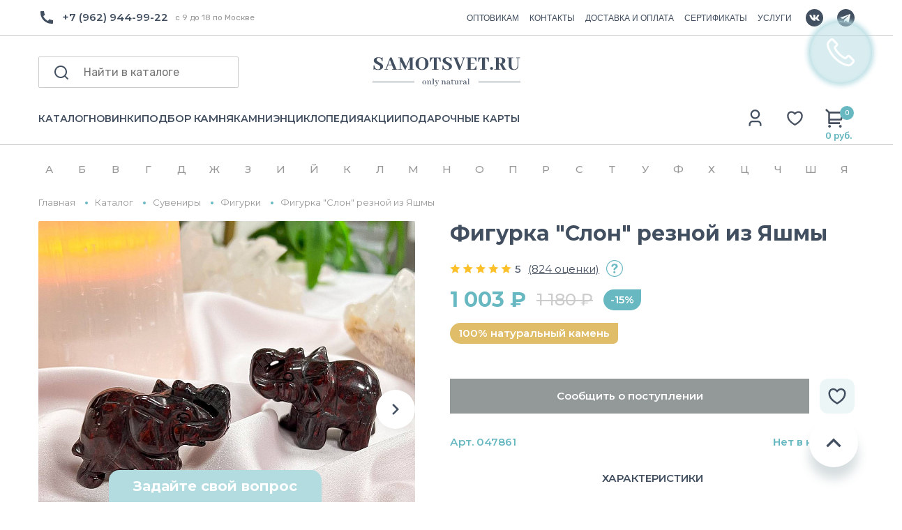

--- FILE ---
content_type: text/html; charset=utf-8
request_url: https://www.google.com/recaptcha/api2/anchor?ar=1&k=6LewYyAmAAAAAE2Sd6AKq5wnsVYeqO-yKyUBIdhr&co=aHR0cHM6Ly9zYW1vdHN2ZXQucnU6NDQz&hl=en&v=N67nZn4AqZkNcbeMu4prBgzg&size=invisible&anchor-ms=20000&execute-ms=30000&cb=j33qufm8odgh
body_size: 48852
content:
<!DOCTYPE HTML><html dir="ltr" lang="en"><head><meta http-equiv="Content-Type" content="text/html; charset=UTF-8">
<meta http-equiv="X-UA-Compatible" content="IE=edge">
<title>reCAPTCHA</title>
<style type="text/css">
/* cyrillic-ext */
@font-face {
  font-family: 'Roboto';
  font-style: normal;
  font-weight: 400;
  font-stretch: 100%;
  src: url(//fonts.gstatic.com/s/roboto/v48/KFO7CnqEu92Fr1ME7kSn66aGLdTylUAMa3GUBHMdazTgWw.woff2) format('woff2');
  unicode-range: U+0460-052F, U+1C80-1C8A, U+20B4, U+2DE0-2DFF, U+A640-A69F, U+FE2E-FE2F;
}
/* cyrillic */
@font-face {
  font-family: 'Roboto';
  font-style: normal;
  font-weight: 400;
  font-stretch: 100%;
  src: url(//fonts.gstatic.com/s/roboto/v48/KFO7CnqEu92Fr1ME7kSn66aGLdTylUAMa3iUBHMdazTgWw.woff2) format('woff2');
  unicode-range: U+0301, U+0400-045F, U+0490-0491, U+04B0-04B1, U+2116;
}
/* greek-ext */
@font-face {
  font-family: 'Roboto';
  font-style: normal;
  font-weight: 400;
  font-stretch: 100%;
  src: url(//fonts.gstatic.com/s/roboto/v48/KFO7CnqEu92Fr1ME7kSn66aGLdTylUAMa3CUBHMdazTgWw.woff2) format('woff2');
  unicode-range: U+1F00-1FFF;
}
/* greek */
@font-face {
  font-family: 'Roboto';
  font-style: normal;
  font-weight: 400;
  font-stretch: 100%;
  src: url(//fonts.gstatic.com/s/roboto/v48/KFO7CnqEu92Fr1ME7kSn66aGLdTylUAMa3-UBHMdazTgWw.woff2) format('woff2');
  unicode-range: U+0370-0377, U+037A-037F, U+0384-038A, U+038C, U+038E-03A1, U+03A3-03FF;
}
/* math */
@font-face {
  font-family: 'Roboto';
  font-style: normal;
  font-weight: 400;
  font-stretch: 100%;
  src: url(//fonts.gstatic.com/s/roboto/v48/KFO7CnqEu92Fr1ME7kSn66aGLdTylUAMawCUBHMdazTgWw.woff2) format('woff2');
  unicode-range: U+0302-0303, U+0305, U+0307-0308, U+0310, U+0312, U+0315, U+031A, U+0326-0327, U+032C, U+032F-0330, U+0332-0333, U+0338, U+033A, U+0346, U+034D, U+0391-03A1, U+03A3-03A9, U+03B1-03C9, U+03D1, U+03D5-03D6, U+03F0-03F1, U+03F4-03F5, U+2016-2017, U+2034-2038, U+203C, U+2040, U+2043, U+2047, U+2050, U+2057, U+205F, U+2070-2071, U+2074-208E, U+2090-209C, U+20D0-20DC, U+20E1, U+20E5-20EF, U+2100-2112, U+2114-2115, U+2117-2121, U+2123-214F, U+2190, U+2192, U+2194-21AE, U+21B0-21E5, U+21F1-21F2, U+21F4-2211, U+2213-2214, U+2216-22FF, U+2308-230B, U+2310, U+2319, U+231C-2321, U+2336-237A, U+237C, U+2395, U+239B-23B7, U+23D0, U+23DC-23E1, U+2474-2475, U+25AF, U+25B3, U+25B7, U+25BD, U+25C1, U+25CA, U+25CC, U+25FB, U+266D-266F, U+27C0-27FF, U+2900-2AFF, U+2B0E-2B11, U+2B30-2B4C, U+2BFE, U+3030, U+FF5B, U+FF5D, U+1D400-1D7FF, U+1EE00-1EEFF;
}
/* symbols */
@font-face {
  font-family: 'Roboto';
  font-style: normal;
  font-weight: 400;
  font-stretch: 100%;
  src: url(//fonts.gstatic.com/s/roboto/v48/KFO7CnqEu92Fr1ME7kSn66aGLdTylUAMaxKUBHMdazTgWw.woff2) format('woff2');
  unicode-range: U+0001-000C, U+000E-001F, U+007F-009F, U+20DD-20E0, U+20E2-20E4, U+2150-218F, U+2190, U+2192, U+2194-2199, U+21AF, U+21E6-21F0, U+21F3, U+2218-2219, U+2299, U+22C4-22C6, U+2300-243F, U+2440-244A, U+2460-24FF, U+25A0-27BF, U+2800-28FF, U+2921-2922, U+2981, U+29BF, U+29EB, U+2B00-2BFF, U+4DC0-4DFF, U+FFF9-FFFB, U+10140-1018E, U+10190-1019C, U+101A0, U+101D0-101FD, U+102E0-102FB, U+10E60-10E7E, U+1D2C0-1D2D3, U+1D2E0-1D37F, U+1F000-1F0FF, U+1F100-1F1AD, U+1F1E6-1F1FF, U+1F30D-1F30F, U+1F315, U+1F31C, U+1F31E, U+1F320-1F32C, U+1F336, U+1F378, U+1F37D, U+1F382, U+1F393-1F39F, U+1F3A7-1F3A8, U+1F3AC-1F3AF, U+1F3C2, U+1F3C4-1F3C6, U+1F3CA-1F3CE, U+1F3D4-1F3E0, U+1F3ED, U+1F3F1-1F3F3, U+1F3F5-1F3F7, U+1F408, U+1F415, U+1F41F, U+1F426, U+1F43F, U+1F441-1F442, U+1F444, U+1F446-1F449, U+1F44C-1F44E, U+1F453, U+1F46A, U+1F47D, U+1F4A3, U+1F4B0, U+1F4B3, U+1F4B9, U+1F4BB, U+1F4BF, U+1F4C8-1F4CB, U+1F4D6, U+1F4DA, U+1F4DF, U+1F4E3-1F4E6, U+1F4EA-1F4ED, U+1F4F7, U+1F4F9-1F4FB, U+1F4FD-1F4FE, U+1F503, U+1F507-1F50B, U+1F50D, U+1F512-1F513, U+1F53E-1F54A, U+1F54F-1F5FA, U+1F610, U+1F650-1F67F, U+1F687, U+1F68D, U+1F691, U+1F694, U+1F698, U+1F6AD, U+1F6B2, U+1F6B9-1F6BA, U+1F6BC, U+1F6C6-1F6CF, U+1F6D3-1F6D7, U+1F6E0-1F6EA, U+1F6F0-1F6F3, U+1F6F7-1F6FC, U+1F700-1F7FF, U+1F800-1F80B, U+1F810-1F847, U+1F850-1F859, U+1F860-1F887, U+1F890-1F8AD, U+1F8B0-1F8BB, U+1F8C0-1F8C1, U+1F900-1F90B, U+1F93B, U+1F946, U+1F984, U+1F996, U+1F9E9, U+1FA00-1FA6F, U+1FA70-1FA7C, U+1FA80-1FA89, U+1FA8F-1FAC6, U+1FACE-1FADC, U+1FADF-1FAE9, U+1FAF0-1FAF8, U+1FB00-1FBFF;
}
/* vietnamese */
@font-face {
  font-family: 'Roboto';
  font-style: normal;
  font-weight: 400;
  font-stretch: 100%;
  src: url(//fonts.gstatic.com/s/roboto/v48/KFO7CnqEu92Fr1ME7kSn66aGLdTylUAMa3OUBHMdazTgWw.woff2) format('woff2');
  unicode-range: U+0102-0103, U+0110-0111, U+0128-0129, U+0168-0169, U+01A0-01A1, U+01AF-01B0, U+0300-0301, U+0303-0304, U+0308-0309, U+0323, U+0329, U+1EA0-1EF9, U+20AB;
}
/* latin-ext */
@font-face {
  font-family: 'Roboto';
  font-style: normal;
  font-weight: 400;
  font-stretch: 100%;
  src: url(//fonts.gstatic.com/s/roboto/v48/KFO7CnqEu92Fr1ME7kSn66aGLdTylUAMa3KUBHMdazTgWw.woff2) format('woff2');
  unicode-range: U+0100-02BA, U+02BD-02C5, U+02C7-02CC, U+02CE-02D7, U+02DD-02FF, U+0304, U+0308, U+0329, U+1D00-1DBF, U+1E00-1E9F, U+1EF2-1EFF, U+2020, U+20A0-20AB, U+20AD-20C0, U+2113, U+2C60-2C7F, U+A720-A7FF;
}
/* latin */
@font-face {
  font-family: 'Roboto';
  font-style: normal;
  font-weight: 400;
  font-stretch: 100%;
  src: url(//fonts.gstatic.com/s/roboto/v48/KFO7CnqEu92Fr1ME7kSn66aGLdTylUAMa3yUBHMdazQ.woff2) format('woff2');
  unicode-range: U+0000-00FF, U+0131, U+0152-0153, U+02BB-02BC, U+02C6, U+02DA, U+02DC, U+0304, U+0308, U+0329, U+2000-206F, U+20AC, U+2122, U+2191, U+2193, U+2212, U+2215, U+FEFF, U+FFFD;
}
/* cyrillic-ext */
@font-face {
  font-family: 'Roboto';
  font-style: normal;
  font-weight: 500;
  font-stretch: 100%;
  src: url(//fonts.gstatic.com/s/roboto/v48/KFO7CnqEu92Fr1ME7kSn66aGLdTylUAMa3GUBHMdazTgWw.woff2) format('woff2');
  unicode-range: U+0460-052F, U+1C80-1C8A, U+20B4, U+2DE0-2DFF, U+A640-A69F, U+FE2E-FE2F;
}
/* cyrillic */
@font-face {
  font-family: 'Roboto';
  font-style: normal;
  font-weight: 500;
  font-stretch: 100%;
  src: url(//fonts.gstatic.com/s/roboto/v48/KFO7CnqEu92Fr1ME7kSn66aGLdTylUAMa3iUBHMdazTgWw.woff2) format('woff2');
  unicode-range: U+0301, U+0400-045F, U+0490-0491, U+04B0-04B1, U+2116;
}
/* greek-ext */
@font-face {
  font-family: 'Roboto';
  font-style: normal;
  font-weight: 500;
  font-stretch: 100%;
  src: url(//fonts.gstatic.com/s/roboto/v48/KFO7CnqEu92Fr1ME7kSn66aGLdTylUAMa3CUBHMdazTgWw.woff2) format('woff2');
  unicode-range: U+1F00-1FFF;
}
/* greek */
@font-face {
  font-family: 'Roboto';
  font-style: normal;
  font-weight: 500;
  font-stretch: 100%;
  src: url(//fonts.gstatic.com/s/roboto/v48/KFO7CnqEu92Fr1ME7kSn66aGLdTylUAMa3-UBHMdazTgWw.woff2) format('woff2');
  unicode-range: U+0370-0377, U+037A-037F, U+0384-038A, U+038C, U+038E-03A1, U+03A3-03FF;
}
/* math */
@font-face {
  font-family: 'Roboto';
  font-style: normal;
  font-weight: 500;
  font-stretch: 100%;
  src: url(//fonts.gstatic.com/s/roboto/v48/KFO7CnqEu92Fr1ME7kSn66aGLdTylUAMawCUBHMdazTgWw.woff2) format('woff2');
  unicode-range: U+0302-0303, U+0305, U+0307-0308, U+0310, U+0312, U+0315, U+031A, U+0326-0327, U+032C, U+032F-0330, U+0332-0333, U+0338, U+033A, U+0346, U+034D, U+0391-03A1, U+03A3-03A9, U+03B1-03C9, U+03D1, U+03D5-03D6, U+03F0-03F1, U+03F4-03F5, U+2016-2017, U+2034-2038, U+203C, U+2040, U+2043, U+2047, U+2050, U+2057, U+205F, U+2070-2071, U+2074-208E, U+2090-209C, U+20D0-20DC, U+20E1, U+20E5-20EF, U+2100-2112, U+2114-2115, U+2117-2121, U+2123-214F, U+2190, U+2192, U+2194-21AE, U+21B0-21E5, U+21F1-21F2, U+21F4-2211, U+2213-2214, U+2216-22FF, U+2308-230B, U+2310, U+2319, U+231C-2321, U+2336-237A, U+237C, U+2395, U+239B-23B7, U+23D0, U+23DC-23E1, U+2474-2475, U+25AF, U+25B3, U+25B7, U+25BD, U+25C1, U+25CA, U+25CC, U+25FB, U+266D-266F, U+27C0-27FF, U+2900-2AFF, U+2B0E-2B11, U+2B30-2B4C, U+2BFE, U+3030, U+FF5B, U+FF5D, U+1D400-1D7FF, U+1EE00-1EEFF;
}
/* symbols */
@font-face {
  font-family: 'Roboto';
  font-style: normal;
  font-weight: 500;
  font-stretch: 100%;
  src: url(//fonts.gstatic.com/s/roboto/v48/KFO7CnqEu92Fr1ME7kSn66aGLdTylUAMaxKUBHMdazTgWw.woff2) format('woff2');
  unicode-range: U+0001-000C, U+000E-001F, U+007F-009F, U+20DD-20E0, U+20E2-20E4, U+2150-218F, U+2190, U+2192, U+2194-2199, U+21AF, U+21E6-21F0, U+21F3, U+2218-2219, U+2299, U+22C4-22C6, U+2300-243F, U+2440-244A, U+2460-24FF, U+25A0-27BF, U+2800-28FF, U+2921-2922, U+2981, U+29BF, U+29EB, U+2B00-2BFF, U+4DC0-4DFF, U+FFF9-FFFB, U+10140-1018E, U+10190-1019C, U+101A0, U+101D0-101FD, U+102E0-102FB, U+10E60-10E7E, U+1D2C0-1D2D3, U+1D2E0-1D37F, U+1F000-1F0FF, U+1F100-1F1AD, U+1F1E6-1F1FF, U+1F30D-1F30F, U+1F315, U+1F31C, U+1F31E, U+1F320-1F32C, U+1F336, U+1F378, U+1F37D, U+1F382, U+1F393-1F39F, U+1F3A7-1F3A8, U+1F3AC-1F3AF, U+1F3C2, U+1F3C4-1F3C6, U+1F3CA-1F3CE, U+1F3D4-1F3E0, U+1F3ED, U+1F3F1-1F3F3, U+1F3F5-1F3F7, U+1F408, U+1F415, U+1F41F, U+1F426, U+1F43F, U+1F441-1F442, U+1F444, U+1F446-1F449, U+1F44C-1F44E, U+1F453, U+1F46A, U+1F47D, U+1F4A3, U+1F4B0, U+1F4B3, U+1F4B9, U+1F4BB, U+1F4BF, U+1F4C8-1F4CB, U+1F4D6, U+1F4DA, U+1F4DF, U+1F4E3-1F4E6, U+1F4EA-1F4ED, U+1F4F7, U+1F4F9-1F4FB, U+1F4FD-1F4FE, U+1F503, U+1F507-1F50B, U+1F50D, U+1F512-1F513, U+1F53E-1F54A, U+1F54F-1F5FA, U+1F610, U+1F650-1F67F, U+1F687, U+1F68D, U+1F691, U+1F694, U+1F698, U+1F6AD, U+1F6B2, U+1F6B9-1F6BA, U+1F6BC, U+1F6C6-1F6CF, U+1F6D3-1F6D7, U+1F6E0-1F6EA, U+1F6F0-1F6F3, U+1F6F7-1F6FC, U+1F700-1F7FF, U+1F800-1F80B, U+1F810-1F847, U+1F850-1F859, U+1F860-1F887, U+1F890-1F8AD, U+1F8B0-1F8BB, U+1F8C0-1F8C1, U+1F900-1F90B, U+1F93B, U+1F946, U+1F984, U+1F996, U+1F9E9, U+1FA00-1FA6F, U+1FA70-1FA7C, U+1FA80-1FA89, U+1FA8F-1FAC6, U+1FACE-1FADC, U+1FADF-1FAE9, U+1FAF0-1FAF8, U+1FB00-1FBFF;
}
/* vietnamese */
@font-face {
  font-family: 'Roboto';
  font-style: normal;
  font-weight: 500;
  font-stretch: 100%;
  src: url(//fonts.gstatic.com/s/roboto/v48/KFO7CnqEu92Fr1ME7kSn66aGLdTylUAMa3OUBHMdazTgWw.woff2) format('woff2');
  unicode-range: U+0102-0103, U+0110-0111, U+0128-0129, U+0168-0169, U+01A0-01A1, U+01AF-01B0, U+0300-0301, U+0303-0304, U+0308-0309, U+0323, U+0329, U+1EA0-1EF9, U+20AB;
}
/* latin-ext */
@font-face {
  font-family: 'Roboto';
  font-style: normal;
  font-weight: 500;
  font-stretch: 100%;
  src: url(//fonts.gstatic.com/s/roboto/v48/KFO7CnqEu92Fr1ME7kSn66aGLdTylUAMa3KUBHMdazTgWw.woff2) format('woff2');
  unicode-range: U+0100-02BA, U+02BD-02C5, U+02C7-02CC, U+02CE-02D7, U+02DD-02FF, U+0304, U+0308, U+0329, U+1D00-1DBF, U+1E00-1E9F, U+1EF2-1EFF, U+2020, U+20A0-20AB, U+20AD-20C0, U+2113, U+2C60-2C7F, U+A720-A7FF;
}
/* latin */
@font-face {
  font-family: 'Roboto';
  font-style: normal;
  font-weight: 500;
  font-stretch: 100%;
  src: url(//fonts.gstatic.com/s/roboto/v48/KFO7CnqEu92Fr1ME7kSn66aGLdTylUAMa3yUBHMdazQ.woff2) format('woff2');
  unicode-range: U+0000-00FF, U+0131, U+0152-0153, U+02BB-02BC, U+02C6, U+02DA, U+02DC, U+0304, U+0308, U+0329, U+2000-206F, U+20AC, U+2122, U+2191, U+2193, U+2212, U+2215, U+FEFF, U+FFFD;
}
/* cyrillic-ext */
@font-face {
  font-family: 'Roboto';
  font-style: normal;
  font-weight: 900;
  font-stretch: 100%;
  src: url(//fonts.gstatic.com/s/roboto/v48/KFO7CnqEu92Fr1ME7kSn66aGLdTylUAMa3GUBHMdazTgWw.woff2) format('woff2');
  unicode-range: U+0460-052F, U+1C80-1C8A, U+20B4, U+2DE0-2DFF, U+A640-A69F, U+FE2E-FE2F;
}
/* cyrillic */
@font-face {
  font-family: 'Roboto';
  font-style: normal;
  font-weight: 900;
  font-stretch: 100%;
  src: url(//fonts.gstatic.com/s/roboto/v48/KFO7CnqEu92Fr1ME7kSn66aGLdTylUAMa3iUBHMdazTgWw.woff2) format('woff2');
  unicode-range: U+0301, U+0400-045F, U+0490-0491, U+04B0-04B1, U+2116;
}
/* greek-ext */
@font-face {
  font-family: 'Roboto';
  font-style: normal;
  font-weight: 900;
  font-stretch: 100%;
  src: url(//fonts.gstatic.com/s/roboto/v48/KFO7CnqEu92Fr1ME7kSn66aGLdTylUAMa3CUBHMdazTgWw.woff2) format('woff2');
  unicode-range: U+1F00-1FFF;
}
/* greek */
@font-face {
  font-family: 'Roboto';
  font-style: normal;
  font-weight: 900;
  font-stretch: 100%;
  src: url(//fonts.gstatic.com/s/roboto/v48/KFO7CnqEu92Fr1ME7kSn66aGLdTylUAMa3-UBHMdazTgWw.woff2) format('woff2');
  unicode-range: U+0370-0377, U+037A-037F, U+0384-038A, U+038C, U+038E-03A1, U+03A3-03FF;
}
/* math */
@font-face {
  font-family: 'Roboto';
  font-style: normal;
  font-weight: 900;
  font-stretch: 100%;
  src: url(//fonts.gstatic.com/s/roboto/v48/KFO7CnqEu92Fr1ME7kSn66aGLdTylUAMawCUBHMdazTgWw.woff2) format('woff2');
  unicode-range: U+0302-0303, U+0305, U+0307-0308, U+0310, U+0312, U+0315, U+031A, U+0326-0327, U+032C, U+032F-0330, U+0332-0333, U+0338, U+033A, U+0346, U+034D, U+0391-03A1, U+03A3-03A9, U+03B1-03C9, U+03D1, U+03D5-03D6, U+03F0-03F1, U+03F4-03F5, U+2016-2017, U+2034-2038, U+203C, U+2040, U+2043, U+2047, U+2050, U+2057, U+205F, U+2070-2071, U+2074-208E, U+2090-209C, U+20D0-20DC, U+20E1, U+20E5-20EF, U+2100-2112, U+2114-2115, U+2117-2121, U+2123-214F, U+2190, U+2192, U+2194-21AE, U+21B0-21E5, U+21F1-21F2, U+21F4-2211, U+2213-2214, U+2216-22FF, U+2308-230B, U+2310, U+2319, U+231C-2321, U+2336-237A, U+237C, U+2395, U+239B-23B7, U+23D0, U+23DC-23E1, U+2474-2475, U+25AF, U+25B3, U+25B7, U+25BD, U+25C1, U+25CA, U+25CC, U+25FB, U+266D-266F, U+27C0-27FF, U+2900-2AFF, U+2B0E-2B11, U+2B30-2B4C, U+2BFE, U+3030, U+FF5B, U+FF5D, U+1D400-1D7FF, U+1EE00-1EEFF;
}
/* symbols */
@font-face {
  font-family: 'Roboto';
  font-style: normal;
  font-weight: 900;
  font-stretch: 100%;
  src: url(//fonts.gstatic.com/s/roboto/v48/KFO7CnqEu92Fr1ME7kSn66aGLdTylUAMaxKUBHMdazTgWw.woff2) format('woff2');
  unicode-range: U+0001-000C, U+000E-001F, U+007F-009F, U+20DD-20E0, U+20E2-20E4, U+2150-218F, U+2190, U+2192, U+2194-2199, U+21AF, U+21E6-21F0, U+21F3, U+2218-2219, U+2299, U+22C4-22C6, U+2300-243F, U+2440-244A, U+2460-24FF, U+25A0-27BF, U+2800-28FF, U+2921-2922, U+2981, U+29BF, U+29EB, U+2B00-2BFF, U+4DC0-4DFF, U+FFF9-FFFB, U+10140-1018E, U+10190-1019C, U+101A0, U+101D0-101FD, U+102E0-102FB, U+10E60-10E7E, U+1D2C0-1D2D3, U+1D2E0-1D37F, U+1F000-1F0FF, U+1F100-1F1AD, U+1F1E6-1F1FF, U+1F30D-1F30F, U+1F315, U+1F31C, U+1F31E, U+1F320-1F32C, U+1F336, U+1F378, U+1F37D, U+1F382, U+1F393-1F39F, U+1F3A7-1F3A8, U+1F3AC-1F3AF, U+1F3C2, U+1F3C4-1F3C6, U+1F3CA-1F3CE, U+1F3D4-1F3E0, U+1F3ED, U+1F3F1-1F3F3, U+1F3F5-1F3F7, U+1F408, U+1F415, U+1F41F, U+1F426, U+1F43F, U+1F441-1F442, U+1F444, U+1F446-1F449, U+1F44C-1F44E, U+1F453, U+1F46A, U+1F47D, U+1F4A3, U+1F4B0, U+1F4B3, U+1F4B9, U+1F4BB, U+1F4BF, U+1F4C8-1F4CB, U+1F4D6, U+1F4DA, U+1F4DF, U+1F4E3-1F4E6, U+1F4EA-1F4ED, U+1F4F7, U+1F4F9-1F4FB, U+1F4FD-1F4FE, U+1F503, U+1F507-1F50B, U+1F50D, U+1F512-1F513, U+1F53E-1F54A, U+1F54F-1F5FA, U+1F610, U+1F650-1F67F, U+1F687, U+1F68D, U+1F691, U+1F694, U+1F698, U+1F6AD, U+1F6B2, U+1F6B9-1F6BA, U+1F6BC, U+1F6C6-1F6CF, U+1F6D3-1F6D7, U+1F6E0-1F6EA, U+1F6F0-1F6F3, U+1F6F7-1F6FC, U+1F700-1F7FF, U+1F800-1F80B, U+1F810-1F847, U+1F850-1F859, U+1F860-1F887, U+1F890-1F8AD, U+1F8B0-1F8BB, U+1F8C0-1F8C1, U+1F900-1F90B, U+1F93B, U+1F946, U+1F984, U+1F996, U+1F9E9, U+1FA00-1FA6F, U+1FA70-1FA7C, U+1FA80-1FA89, U+1FA8F-1FAC6, U+1FACE-1FADC, U+1FADF-1FAE9, U+1FAF0-1FAF8, U+1FB00-1FBFF;
}
/* vietnamese */
@font-face {
  font-family: 'Roboto';
  font-style: normal;
  font-weight: 900;
  font-stretch: 100%;
  src: url(//fonts.gstatic.com/s/roboto/v48/KFO7CnqEu92Fr1ME7kSn66aGLdTylUAMa3OUBHMdazTgWw.woff2) format('woff2');
  unicode-range: U+0102-0103, U+0110-0111, U+0128-0129, U+0168-0169, U+01A0-01A1, U+01AF-01B0, U+0300-0301, U+0303-0304, U+0308-0309, U+0323, U+0329, U+1EA0-1EF9, U+20AB;
}
/* latin-ext */
@font-face {
  font-family: 'Roboto';
  font-style: normal;
  font-weight: 900;
  font-stretch: 100%;
  src: url(//fonts.gstatic.com/s/roboto/v48/KFO7CnqEu92Fr1ME7kSn66aGLdTylUAMa3KUBHMdazTgWw.woff2) format('woff2');
  unicode-range: U+0100-02BA, U+02BD-02C5, U+02C7-02CC, U+02CE-02D7, U+02DD-02FF, U+0304, U+0308, U+0329, U+1D00-1DBF, U+1E00-1E9F, U+1EF2-1EFF, U+2020, U+20A0-20AB, U+20AD-20C0, U+2113, U+2C60-2C7F, U+A720-A7FF;
}
/* latin */
@font-face {
  font-family: 'Roboto';
  font-style: normal;
  font-weight: 900;
  font-stretch: 100%;
  src: url(//fonts.gstatic.com/s/roboto/v48/KFO7CnqEu92Fr1ME7kSn66aGLdTylUAMa3yUBHMdazQ.woff2) format('woff2');
  unicode-range: U+0000-00FF, U+0131, U+0152-0153, U+02BB-02BC, U+02C6, U+02DA, U+02DC, U+0304, U+0308, U+0329, U+2000-206F, U+20AC, U+2122, U+2191, U+2193, U+2212, U+2215, U+FEFF, U+FFFD;
}

</style>
<link rel="stylesheet" type="text/css" href="https://www.gstatic.com/recaptcha/releases/N67nZn4AqZkNcbeMu4prBgzg/styles__ltr.css">
<script nonce="yzzhDPsebFJTsl3Vdd1ZPQ" type="text/javascript">window['__recaptcha_api'] = 'https://www.google.com/recaptcha/api2/';</script>
<script type="text/javascript" src="https://www.gstatic.com/recaptcha/releases/N67nZn4AqZkNcbeMu4prBgzg/recaptcha__en.js" nonce="yzzhDPsebFJTsl3Vdd1ZPQ">
      
    </script></head>
<body><div id="rc-anchor-alert" class="rc-anchor-alert"></div>
<input type="hidden" id="recaptcha-token" value="[base64]">
<script type="text/javascript" nonce="yzzhDPsebFJTsl3Vdd1ZPQ">
      recaptcha.anchor.Main.init("[\x22ainput\x22,[\x22bgdata\x22,\x22\x22,\[base64]/[base64]/[base64]/[base64]/[base64]/[base64]/KGcoTywyNTMsTy5PKSxVRyhPLEMpKTpnKE8sMjUzLEMpLE8pKSxsKSksTykpfSxieT1mdW5jdGlvbihDLE8sdSxsKXtmb3IobD0odT1SKEMpLDApO08+MDtPLS0pbD1sPDw4fFooQyk7ZyhDLHUsbCl9LFVHPWZ1bmN0aW9uKEMsTyl7Qy5pLmxlbmd0aD4xMDQ/[base64]/[base64]/[base64]/[base64]/[base64]/[base64]/[base64]\\u003d\x22,\[base64]\x22,\x22woYVPzk/w7VAYMK+w5RcwpHCu8KuGVvCssKOWisVw6ciw61mczPCvMOvGkPDuQsGCDwOaBIYwrFWWjTDjTnDqcKhNDh3BMKMLMKSwrVycBbDgFfCgGI/w5IVUHLDlcOVwoTDrj/DhcOKccOaw709GhxFKh3Drz1CwrfDr8OuGzfDgMKlLARYLcOAw7HDosKiw6/[base64]/CjMOEw71TfsKGRmLCtT3DjjnCp8KRCwZrY8Ojw4PChwPCoMOxwp/DiX9DakvCkMO3w47ClcOvwpTCgytYwofDtcObwrNDw5sDw54FO2s9w4rDrMKeGQ7CncOWRj3DtUTDksOjNWRzwokgwq5fw4drw7/DhQsyw4waIcO5w64qwrPDsRduTcOnwrzDu8OsLMOVaARNZWwXfQTCj8Ovc8OdCMO6w4AvdMOgD8OlecKIH8KdwpTCsTfDuwV8ZCzCt8KWaTDDmsOlw6XCksOFUiXDusOpfCV2Rl/Dn3pZwqbCgsKUdcOUZMOmw73DpwrCunBVw5fDmcKoLArDiEcqZhjCjUoqHiJHZHbCh2ZiwqQOwokjdRVQwpxoLsK8WcK0M8OawoLCgcKxwq/CnUrChD5Vw7VPw7wmADnClHHCn1MhNcO8w7siYG3CjMOdbMKiNsKBe8KKCMO3w4rDgXDCoV/CpDZHMcKRS8O4H8O7w41eCzVZw593XBYXacOuYh09C8KwUmk5w77CuwMKAh9nMcO/wrBAFyfChcOAIMO2wp3DnjFVTMOhw5gFQ8ONIkdawr90QB/[base64]/DhiV+w5MFEFtGw77CgmZ/bcKNQ8OTWMKHLcOQbRnCshHChsO2K8K8Ej3CsV7DsMKfLsOSw6d/XsKaCMK7w6PCmMOtwrgdT8OMwrvDhQHCosOrwqvDucOWOWwRHB7DskDDnHUWFcKQBlDDnMKsw7AXFQYawrzCkMKufhTCoX1Yw4vClxNAbcKTdMOewpBFwoZREj4Vwo/DvSzChcKCJDQKfkclI2PDtcOfcmXDqzPDgxg0RMOewo/[base64]/[base64]/DosOLwoN+woLCmsKMd8K6d8KZE8K9En3Dp1VRwpjDk05rbwbCkMOEfm93EMOPCsKsw4dSb17Du8KXDcOAXDnDq1vCocKuw7DCkU5EwpQAwrJPw53Diw3CpMKzDDgcwoAiwqLDi8KowqDCp8O2wpBbworDtMKvw6bDocKCwq/[base64]/CosOsLcOSF3wjWMOdHhLDt8O2BsKYwpbCpMOvKcKswrDDonjDoiDCsknCiMKLw4vDsMKUJXU0KShOFz7CscOsw5vDt8KmwojDu8OtQMKfCjM0K0sYwqokd8ObJD3Dh8K/wot2w6TCknhCwpTCg8Kyw47CkxjDkcO+w4/CtcOywqMQwrhYKcKLwpDDm8OmDcKlbsKpwqzDo8KkZw7DvWrCq3TDpcOLw49FKHxsEMOvwq4VL8KPwp/DnsObYjzCpsOeV8KUw7nClMOHFcO9PDpGAHXCmcOmHMKjW04Kwo/DnAdEY8O1OFZ4wrPDnsO6c1PCucK2w7xlMcK/[base64]/Dp8KrwoDDmktJw7/[base64]/CuMO6XDxrHinDkcOKKQXDpMOnw5/DlAnDrzYLX8Kpw5FWw4PDpSU9wrLDrH5UBcOow71Uw7pmw41/JsKda8KgOcOheMOnwrsHwrkew4QPRcKnMcOnDMOEw63ClcK1wr/CpB9Tw7rDt0csXsOfV8KafMKtV8O2VhVzVcOHw4/Dh8O4w5fCscKcZ2hmU8KAUCJiw6PDoMOwwrzCnMO9WcORFQpNRBUvKWRSTMKaT8KXwqLCvcKIwroTw7HCtsOjw5NwY8ONdcKUW8O7w60Ow47CocOPwrrCqsOCwrwQO1fCom/ClcOFcnrCuMKiw6XClzbDuhfCksKlwoVyCsOxT8Ocw4LCjjXDszhWwofDh8K/SsOow7zDlMKAw7pyPMOgwonDuMOMIsO1wpNIMcOTQCvDh8K1w6jCpjodwqfDi8KDfWbDsnvDusKCw6hrw514HcKPw49hccOzfBPCiMKKMi7CmmjDrihPZMOkaVLDqE3CtRvChHnChV7Cqn0rY8KVQsOewqXDvMK0wp/DoBnDhQvCgH3CmMK3w6VHNx/[base64]/CiMK1KcKON8KFHT9EwpBCw57DlgcbwrrDvmNoQ8O1djTCscOFAcOrT2FhPcOfw4Mww7smw73DmS/ChQ1/w7o0YVnCs8K8w5jDsMK1wqs2aQcLw6ZuworDm8ORw5Q9w7M+wo/[base64]/CqMKtw7XDoVgGw6HChMO5M3fDhsOgw6PCv8O5w7XCi1/DlMKsfsO8PsKQwpLCjsKew6jChMKuw5LCrsK4wp5YPDYdwo3DjXvCrSVQY8KnVMKEwrLChMOow4kWwpzCvcKPw7tZTA1vLy1OwpFIw4TDlMOhOsKLFQHCqcOWwrvDoMOGf8KmecOcBMOwccKjflbCoAbCvi7DvXbCnMO/HwzDhmjDucKIw6MBwpjDnyxKwo/DpcKEQsKNSgJrXlJ0w591HcOewr7DolUAJ8KRwrJwwq1mAC/[base64]/[base64]/[base64]/CoMKLUAZcw7BzZsKSUcOxw6U1PcO0OQVlGXJlwqsICQnCowHCusO0Wm/DvsK7wrjDqMKBDxMSwqDDlsO6w6nCsx3CiAALRhJrJMK2JcO3NMOpVsKrwoUDwojCp8OuC8KoI17CjzUlw60SVsK0w5/DjMKbwrBzwptfBFrCkVDCkTnDuU/Cj1wSwoxSXgo5OCY6w5QZBcK8wpjDrB7DpcO4UznCm3fCv1DChUB8MUk6WGofwrEhUMKbTcOcwp1DMCrDsMOfwr/[base64]/DqTZDw4thw4/[base64]/Dn0kJTnIOw67CpXJ4AT/DpEzDvsKZew1DwrVwNRNnUMKZc8O8O0rCgWTDhMOQw4InwqB4akFow4gDw7rCpCHCs3gQM8OqPFkdwplAbMKlPcO/w7XClGVOwpVlwp3CgkTCvFXDrcKmHUDDkjvCgU5Vw6gDBC/DgcKBw49xJsOhw7fCiUXCrlXDnz1Ld8KKQcOJXMKUWRoCWGBGwpN3w47DkDd3K8Ozwr/DscKmwqwRVcOVCsKJw7RPw7Q/[base64]/XV/[base64]/[base64]/wpTDvn5qw4/Cn8OEw7UIwqfDvsOsckFew6pEwqNCTcKAJ3rCqRnDt8KxfEpMGHzDvcK3YhHCgXUbwpw4w6UVFi45OXjCmMKZeF/CkcKGUcKTScO4wqZ1WcOfU0QzwpTDqXrDnDkvw5c9YCppw7dlwqHDsnHCj2wdDmgow5nDvcOQwrI6w4IHbMKXwrUsw4/Cm8O0w5PChUvDtsKawrXCv1BUaTnClcKMwqRbXMOGwr9mw4fCpXdHw40MEHJfbMKYwr0Rwp3DpMKuw4xYLMK8L8OZZMKMM3JCwpISw4DCisOxw43ChGjCn286TUswwp7Csxwmw6BbU8Kowq52VMOnNgR/V142WcKTwqrClX0AJsKVwpVcSsONXcOAwo/DhScrw5DCqMKbwrRtw5IrBcOJwo7ChA3CgsKOwqPDscOQRsKECifDnC7CizPDjcKnwqnCrsO/[base64]/wqfDpRPDhXPDjR8wwojDkmzDk2pQAsOhCMKEwp/DvT/[base64]/[base64]/[base64]/[base64]/DhsKnNMOdZSPDpBPDilfDsWfCgsOXwrDDncKGwqdyNcKEfXcGPmI4HADCiR/ChinDiFvDlXhZMcK5EMOCwpfChhzDuH/[base64]/w4oMEMOCHMK+wq3DhTYPw4PDpMOcU8KAwqRlHEUxwpVyw4fDs8O2wqbCmzfCtMO7d0DDrsOxwqnDnHISw4Z/wphAccK5w7YiwrvCnQQbBQV3wpTDuErChiFbwr4ww7zCs8K8CMKlwqsWw7l0aMOkw6Bpwo0ew6vDpWvCu8Kfw7diECpPw4V6HALDrlPDk0YFIw1+wqMTE3UFwqw5OcOxd8KuwrLDqEfDqcKdwpnDt8KUwqdiKy/DtV42wrgoBcO0wr3Con5BDUrCvcKYBMKzGxIPwp3Cq13CnhRzwrkSwqPDh8ORdmp/P1Z7VMO1ZsK7TsKzw4vCqMODwrQ/w6xceRrDncOAGgBFwqTDpMOYESwRAcKWNl7Cm20Ww6wMHsOPw5Y2w6JwBVwyKDI4w7osJsKew6zDsyErJR3Cv8KqUV3DpcOBw791EUlEJ1bDjUzCqMK6w6LDi8KWLsOXw59Mw4jClcKXL8OxesO3JWkqw6x2DsOkwrI+w7/[base64]/[base64]/Di8OVaWNefXNCwpjDtwoQwqB5w7Qsw7ogw6dXfzTDlzkCCcKew7/ChMOTPcK/fEvCpH84w7ghw4rDt8OdRX5ww5rDqMKJOUjDv8KHw7PCtnLDqMKuwp4OB8K5w6VGLQDCpMK/wqHDuAfDjxTDr8OAInvCo8OYAF3CpsOkwpYjwo/CuHZewpjCuAPDtW7DvsKNw4/DiWZ7w77Cv8KQwrLDvmnCssKtw7vCnMOXaMKaGAMKA8KbR0xral05w6BOw4zDqhvChk/Dh8O9OS/DizPDjcOvJsKgwrrCuMOSw7MuwrXDuUrCjFI/VEUuw6LDljDDrcOtw4vCksKZc8O8w5swIRpiwpUsAGd0ER9HAsKtCRfDgcOKc1EDw5Mgw5XDocOOSsOjPWXCgQtHwrAQAn3DqWVEc8O8wpLDo2bCvGJ9YsOVfFZ/wpbDllMCw50sT8KywqDCosObKMObw6TCv2jDpmByw4xHwrTDqsOawp1lLMKCw7nDqcKrwpApLMKzC8KkM1/CgmLCi8KKw5s0FsKPa8Oqw6MDJcObw4rCjnsGw5nDuhnCnS00HAZVwrByOcKew7PDqQnCisKYwq/[base64]/eBhgwqcCw4TCscKOfGnDtMKiwr3Dq1s2GMKDTl8CIsO6PxbCtcOOU8KuZMKWKXTCizLCosOjPFxmEFd8wqA4YgNtw7XCgifDpT/DhSfCgQRiOsOJBFAHw7xowoLDr8KawpPDp8OrcyNZw5rDpSZ+w70jagJSfRbChi7ClFHCl8O+w7AnwpzDv8Oyw79MPxQlWMOIw4/ClSTDlTvCp8KLIcKlw5LCrnbCo8KXH8Klw7pQAkUsUcO/w4trdhnCrMOMUcKGw6TDkDc7fj/Ds2QjwrgZw6rDoQ3CrwI1wp/Dp8KWwpERwp3Cv0g9ecOXfVtEwp1XIMOlZS3Ck8OVaU3Co3UHwrtccMKffcOiw75iVcKsDT/DmwkKwqNNw64tZwBJD8Kcb8Kuw4ptWMKOGcK7bVU0wrPDsQXCkMK0w5R4cX0BfExEw6zCiMKrw4LCoMOyCT/[base64]/[base64]/DhS5tB1fChsOxe0PCgXh8w6HDtsK4SHjDnsOGwp08wokJJcKIKcKpeirClXPCk2Ymw5pHUUHCocKWw7HCncOGw5bCv8Ozw6EDwq1gwovCmMK0wpjCgMOyw4IFw5rCnhPCkmh6worDp8Ksw7HDt8KrwrjDn8KVK0zClMKrU04RIsKmFcO/XjXCg8Kjw49tw6nCu8OwwrHDnDllaMK8QMOiwr7CssO+OxvCkEB8w4HDpMOhwqLDicKqwpc6w7wHwr7DhcOPw6vDjsKePcKrXWHDvcKyJ8K3eGbDssK/Fl3CtMOFZmvCmcKya8OmaMOqw4gFw7IfwrZnwqjDvRnClcOPSsKcw7TDoC/DoDU/FSXCtUMcWWPDoCTCvmDDtD/DtsKdw7VSw7jCo8Oywr0Gw4INXXIxwqgqB8O/ZMOOH8K4wowew4ECw7nCiz/DgsKqQsKKw7bCp8OBw4NLRWLCk2HCvsOWwprDrCc5TgdBwqtsCsK7w4JLasO9wrlqwrZ4QcO9DlZJwrfDrsOHNcK5wrMUfzbCg13Ckh7CuCwzfQjDtlXDmMKXMmgsw6xOwq3CqX12WWQJUMKeOSfChsOQWsOAwpVvXMOiw4smw4/DksOLw4IIw5MOwpA4fMKUw6stIl/CiyhdwosMw5TChMOFIAobSsKPMz/[base64]/ClcOBwpTDtMKbw77Doll0eRogbQplBMKaw7xATlzDv8KaD8KhWD3Cqz7ChSHClcOYw5/[base64]/DlUzCscOhE001EUXCv8K7w6zDjsKGRsOVC8OLw63CpWvDvsKFCHHDucO/CsOJwqPCgcOIfCrDhzLDl3HCu8OsccOeNcO0R8OAw5QJSsOWw7zCs8ObAnTCiTYvwrnColYhwpRRw77DosKbw6o4IcOuwpTDnE3DtD/Dp8KCM2Vcd8OowoPCq8KbEm1ww43ClcOOw4VoN8Khw5jDvVIPwqzDmBQswpbDlzMLwpJWBsKjwp8Dw59neMOKf3rCi3NEX8K1w5XClMOCw5zDisO3w4xeEGzCicOVwofDgGlgJcOJwrQ6TsOHwoZqTsOcw4TDkQtjw7NowonClidicMORw6zDkMO4I8K3wo/DlcKkUsO/wpHCmzcJWWtfcSLCucO5w4c8KsOmKTNaw7DDn3nDvBrDh3haNMOdw6g1ZsKewrc3w5XDmMO7GFjDgcKfJH3CklbDjMOZCcORwpbCuwQswobCncORw6vDhMKQwpnCvkQbOcK6J25Zw5vCmsKawrjDj8OmworDqMKJwrE3w5x4EcKQw5/Cox1XaXInw68eWsKwwqXCpsKPw5xwwrvCi8OubsOzwqvCtsOCayjDmcKgwosHw5Uqw6pjYVY0wqhuMVcKJsKjSVPDrmINLFIowo/Dq8OvccOZWsOuwqckwpN5w4rCl8KywrXCkcKgCgjCo0jDmXZ/YTnDpcOCwp8iFThuw7vDmWlHwqTDkMKcKsO/[base64]/w6IhQMOjGljDplJfGl59dsOXwodgLSHDoVDCsR52FnNsaiTDpsOjwpLCpGrCiSkcSgF5wql8FnM7wrbCnMKXwod3w7Z4w4TDn8K6wqt7w6gfwqHCkx7CtCfCm8KdwqnDpxzDjU/DtsOgwrc1wqlGwpllFsOLwrbDryESSMKvw4AYbMOgOMK1d8Kkdi1cMcKtKcOmaVcHZFxhw7lAw5/Dpnc/bsKFBXsFwrpWEljCvBXDhsOuwqUgwpTCq8Kzwp3Dk1TDpkgdwrg2bcOZw55Pw6XDtMOmGcKXw5XCnCUIw582LMKQw4EOe1g9w4fDqsK/LsOow7Y/aADCt8OqOcK1w7vCrsODw45kL8OvwoPDpMO/ZsK0QATDv8OwwqzDuzLDuDzCicKKwrPCkMOyX8O8wrPCicOCc2bCvXzDvCrDgcORwo9ZwrzDiisiwo91wp96KsKowoHCggzDv8K0HcKHDQFfCMKUOFbDgcOsN2ZhdsKBc8KywokYw4zCiD4yQcOSwrk0QB/DgsKZw6nDssK8wrJHw5TCvxxrXMK3w5EzdhLDn8OZSMOQwpPCr8OoasOVMsK/[base64]/[base64]/[base64]/DrQzCogFXEsOKw6NUCcK5XCFHw7nDoF1wVsOsCsOfw6bDt8KVCMKKwovCmVDCmMOZVU0oSkowekXCgGDDk8K7NsKtKMOPX2jCrGoIVio0RcOQw4ppwqvCvhcOBghKFMOewqtiT3twSC1nw7dVwokjJ19/EMOsw6dXwqEUZ3ZhFnhzNCLCn8O+HVsHwpPCgMKhM8KAIlbDpyPCr1A+YQHDgMKoXsKdXsOywojDv2TDhDRSw5jDiyvCk8O7wocpVsO+w58cwr9zwpHDocOhw6XDr8KfIMOJFTQPFMK1LCNYV8KSw5bDrx/CtcO9wr7ClsOnKDTCpRArAsOMMCLDhcOYPsOSZXbCu8OoUMOkLMKswobDjycow50swpHDtMO9wolwaFjDj8Oxw6ouChdvw4F0EMOqYhHDv8O6aUdgw4fCg00SLcOIYWnDksOOw73ClwLDrknCjcOlw5jCikwPR8KYIn/CtkTDocKtw4lQwpXDvcOEwpAvEVfDpBUCwrwiJMO/[base64]/Cj8OMDgXCvcOMw4lawpzCkBB5w71lwrwkw7orw7/[base64]/wo49w6XCrRrCpMOAwojCosKEwrM2OT7ConJUWMOkGsKadcKVMsOWQcOxw5JuMA/DnsKGYcOdUAEyDsKdw4glw6TCh8KewoMkwpPDkcK1w7PDsGNUQyRgSi5HLy/DgsOfw7jCm8O2TA5wDD/[base64]/eBPCsxTDucKhFxFJHAMsdFDCm8KYwpUpw5LCqMKIwrgxCQk9Mn86VsOXKsOAw6lZd8KMw6c0wo5pw6XDnFXDvjfDkcO9Q2V/w4HCqxQLwoLChcK9wo8Iw41PS8Kmwq54G8Krw60bw5DDqsKSR8KTw43DncOIQMK/[base64]/Cl8K4XXXDkiDDgXvCkm8fwpg9WRnCrsOES8Krw5XCssKVw7vCjHIpMcOsZT7DsMKnw5PCqC/[base64]/CqUTDp3EeeE/DuwIwwoJFGMOvw6tzw5xCwpx+w798w4YVGMK7w6hJw5zDmwsVKQTCrcOHbcOIK8Ouw7Q5BsKoaTfDvQYuwpXClQ7Dv2hQwqctw4cIBj8VUgbDjh7DhMORNsOsdjXDg8Kaw6VDBj5Ww7HCnsK1d3/DlBlvwq7DtcOCwpXClMOvesKOfU16RwkGwrcMwqRAw7N6wo3CiUDDhk3Dni5Qw57CnQ4VwpkqQwIAw5rCkA/Cq8KAVjAOKUzDiDDCv8K2HgnDg8O/w6YVJjJFw68EDsOxT8K2wp1MwrVwEcOzMsOZwpN9w67CkUnClcO9woM6U8Oswq0PfjLChkhBZcOqcMOaVcOudcKSNHLDpyLDgU/[base64]/[base64]/b0XCisKHw7zCoWjDiDjDpcO5bEcjfMKxwpZdw4jDnADDhsOiN8OxDRbDhy3Ds8K0P8OSLE4Bw75Ae8OGwoodKcOqBxhlwo/[base64]/FsOPDsOHDXbDs8KcD8K0Yx/[base64]/DlsK0EMOGVXpiw7DCpxAKfMKgwrnDisOXw6LCpsOaX8Kjw5PChcKnEcK/w6vDtMKbwq7CsFUTOmETw6nChBPCunAmw4QvFRAEw7QdSsKAwqo/wrfDmMKUe8KnAEh3ZHrCvsO0BClgfsKBwowhI8Oqw6PDllkfdsKAJcOgwqXDkCLDhcK2w7ZPP8KYw4fDoVUuwrzCtsK4wpEMLR1YTMKPeyHCgnQew6V7w6bDvXPCjBPDn8O7w7g1wpPCpTbCiMKDwoLCq3/Dj8OIdcOawp9WWVTCq8KDdRIQwrN5w6vCisKHw5vDm8OTNMK6woNTcDTDh8O/SsKveMO6acOsw7zCsgPCscKxw4jCi0ZiCG0Fw4BpSAXCpsOxDzNBCmMCw4gAw6rCjcOaFC/Ck8OaP3zDqMOywpbCgHPChsKdRsKlLcKbwodOwqYrw7zCsAPCn2rDr8Kmw6pheE13J8KXwqDDjVjDj8KGHTfDh1cbwrTCnsKWwqUwwrjCiMONwoXDqzzDu24ce3/CgRcNCsKKXsOzw5sXF8KsdsOsWWp8w6jCssOUYgjCk8KwwogiTVvCvcOgw6ZXwoEyCcO/HMKUNiLCk1QmGcKdw63DhjVbV8O3PsOyw68pbMOnwr8wNFsjwpYYM0jCtsKLw5pgaFPDsixIChTCuigBAMKBwq/DoAtmw5zCnMOQwocrDMKwwrjCs8OnFsOxwqTDhjrDihgaUsKSwr89w5x1DMKDwqkUSsOFw7XCvXd0QWvDiGJPFGwyw4/[base64]/[base64]/ChsKhw55zTSt1woUmHx1gLxd2w6F2w4tWwqAvwpPCgC/[base64]/CpMKRTTkmwoTDkS/CtcKpwqJswr4ZI8KTP8KiAMOXRCUawpN4C8Kfwo3Ctm7CgEdXwpzCrsKWFsOzw7wiG8Kxeh45woFrwpIWScKdOcKcIMOaVUBKwo7CmMODOkA0SFFMEkJ5anTDrF4EAMOzCcO7wrnDn8KxTjxjZcONGSggVsKZw4/CuD1swq1aewjCknl3UFXDgMOLw6HDhMKoABbCoHVDMTbCsmLDp8KgBk/CmWtkwqfCj8KUw5XDrn3DmRg1w4jDrMKiw7ogw5fCq8OVRMOuCMKpw5XCl8OCNzIID0DDnMOfB8OvwoYrHsKzAGPDuMOnGsKEFxHDrHXCp8OZw5jCsmjCjcKILcOEw7/CvxosDBfCnXQxwrfDnMK5esOmZcKaGMK+w4zDklfCq8OcwpzCn8KzMW1Hw5PCqcKSwrfCtDgdWsOyw4XDogpTwoTDmsKbw6/DgcOBwq3DvMOtP8OdwofCrnzDt0fDujEWwpN1wqzCq0wBwoLDkcKXw7XDikhLATgnM8OtTsKSc8OgccKISwBFwoFuw7Mnw4NTLRHCiBQ+NcOSMsKjw7VvwqHCrcO1O3/CsX9/w4VCwrPCiUxkwoJgwqwQAkHDtHpBJmB8w5nDn8OdOsKbLRPDlsOwwpt7w6bDusObCcKFw6J+w6Q5GXVWwqZtFHTCiTDCo2HDrlHDsSfDv0R7wr7ChA7DrsODw7DCmyfCi8ObfAB/wp98w446wrzDssOpEwp3wporwqxocMKOdcOJXsOPfUJlTMKdaDbDmcO9B8KvNjl3wpHDpcKuw67CoMKpWD5fw7oOOkbCs3rDi8KIL8KOwo7Dsw3Ds8Oxw7BQw5sfwohYwpprwrPCihZdwp4xdRQnwrrDl8Kiw5XCg8KNwqbDhsKsw4QRaUwCccOWw6gPNxR/WGQDF1fDmMKzw5cuCsKuw4keacKCX1nCkgHDrsKOwoTDvUYrw4rCkS0FI8K5w5fDtV8DX8OvdHfDqMK9w6PDtMO9G8KJfMOnwrPDjx7DpgtKGRXDgMK+CcKzw6zCtxHDusOiw7YbwrTCixXDv0TDvsOfLMO5w4s3J8Ouw4zDgMO/w7RzwpDDvGbCvgh1VBEzD1E8YsOQfW7CjSXDscOJwqbDgMOIw4Qtw7HDrVJQwqRAwpbCm8KETDMcAMKvVMO6R8OPwpHDocOZw4PCtWPDlQFdPsO8EsKWTMKHV8OTw7rDnGlWw6/[base64]/Dj0oHw6PDvF/ClS97WkrCvHnDh8O6w47Cq2nCpMKLw5LCuXHDmMO6d8Oqw6nCiMK9OVM9wr3DuMOBA2TCnUUrw7zDoQFbw7MJNyrDvCZEwqoJEgbCpw/[base64]/DqmMUwonDrS5oGiXDp8Ocw404w4hnF2HCinBlwpTCr2QZKn/DlcOgw4LDhD1pSMKbw4c7wo/CncKHwqHDhMOKNcKSwrhFeMKvc8ObMsKYBykgwpXCkMO6NsKvUURkDMOKRwTDq8OCwo44djTCkF/ClT3DpcO5w7HDqVrCpAbDscKVwq0Fw64CwqAnwrrDp8KlwrXCk2Frw5ZyPXvDrcKAw51gU2JdWD9pVlLDi8KKVigRBRttPMOfMsOaCsK1ahnCmsOiNFHDpcKMJMOBw6XDuR9HDD0DwpUWRsOjwoLDljh/[base64]/V0bDuB/CqcO7Ag42wrHDik4OflkGV0IRRBPDsAJEw4c9w5ZoN8K+w7Qod8KBfsO+wpF5w7IRYgdMw7jDr2BCw7Z0R8Ohw4clwovDs0zCuRUueMOyw7Rgwpdje8K7wozDuynDkwrDo8KUw4/DtHlTbWpBwo3DsTpow5DCl1PDmQnClGt+w7sBZcORw5g9wrUHw6UYJ8O6w6/ClsKNw654enjDg8OacCUjO8KlXMK/MyfDhMKkMsOXCDF5XsKjQiDCvMOfw5rDusOwMnXDp8Obw4rCg8K/[base64]/[base64]/ClMOLX8OXZsKeOFBhw7VNw6LClm/[base64]/DqsKmwq03B8O9wr/CssKacXPCkAPDisOED8Kowq8Lwp3DsMOSwo/DhMONcMOfw7XCtGwaXsOiwqTCnMOYKnzDk0x6BsOHJzNhw4DDkMKRTl3DpFYsUMOlwpN4Y3wxRwfDjMK8w6xYQcO4LH3CtX3DsMKSw5tFwrEuwpjCvnHDpEw7wpPCtcKowqhjH8KQT8OFLCbCtMK9Globwpd+JUgba0rCo8Kdwo8kdnwCFMKkwofCpX/Ds8Kaw4JRw5ZEwqrDpcOIKnEuRcODfBXDsHXDuMKNw5t+CCLDr8OGYTLCusKRw5lMw61dwroHDGvDsMOlDMK/YcOmR2pRwpXDhHZxckjCh049dcKwXQRvwpTCrcKtL2LDjcKGIsKOw4fCrMOADsO9wrI1w5XDtMK/[base64]/Dr8KAwpbCmEjDmsKKwoPCg1/[base64]/CocKVw7nDuxLDvsKHwpfCow1Zwrthwo4/wpFZw4g/F8OwAmfDvmbCgsOsEXnCkcKRwprCpsOqOwpcw6TDsy5XWwfDvHrDr3gZwp1lwqLDksOvIRVawoUHTsKDHQ/DvTIcfMO/wrbDpRHChcKCw4s9CAHCh3ZXISjCqAcQwp3Cgm1HwonDlsO0bTXCqMOqw5HCqmJ5Fz4gwphPHV3Cs1ZowpTDncK1wpTDgDjCqsOac0/ClUrCgnptFlslw7MPScOGIsKaw7rDiAzDmjPDslFgKGMYwr4CAMKowqdhw7wnQnYZNcOVYAbCvsOKA3gHwpLDh37CsFDDmy3CtFxfZFsGw51gw7vDhFjCjnjDtsO2wq0Mw47DlBsPSyxmwofDviEiLmVaQQbDj8Ocw5cxw689w61Ib8KsCMKzwp0FwqQJHk/CrsKmwq0Yw4DCgGgQwpopdcKqw6LDvsKTI8KdEkfDh8Kvw6jDsThLSXU/[base64]/DosOZBm3DosOfwqjDjFrCvTsnwqwww5HDgsOZWVJjLSfCnsOBwpjCisKJScOmfcOkL8KqUcKbDMOdeQ7CpV1+DsOxwqPDv8KBwrrDn0A/KcOXwrDCi8O1YG8aw5HDs8K/JQPCjXonDyfCunV7NcOcJG7DrQwID2TCj8OKRG/Cm0UWw61UG8OhIMK6w53DoMOOwrd7wq/CjgfCsMKlwpvCm1MHw5TCuMK/[base64]/XjzCs20Qw4PDqsKECMKrTMKxBcO8wpbCm8KBw4hVwrhsSMO2UVzDhRQ0w6LDoyzDjxYJw4wcRsOywpU9wrrDvcOiwrtSQRk4wpLCqsOddm3CicKMR8KIw7Ijw6wSJsOsIMOWPsKEw7MudsOIDy7CjmUkYVQ/wofDpmQAw7jDhsKwccK7dMO9wrLDtsOBNH3DtcOmA30Sw4TCiMO3L8KhJnbDpsK9dAHCh8OCwqNNw4xEwqvDoMKXeEcqIsK9VwLDplNPXsKUVCDDsMKAwoRbbT/CpmjCr2TCh0jDsDwMw7Vdw4fCh2nCoiprdsOQRQwIw4/Ck8KYHXzCmSjCocO8w7IhwoASw5ImaAbDnhDDksKGw7BYwqU8d19/w5IBFcOxFsOSQMOowq9Ow7/Dgioew5jDusKHfTPCq8KFw6tuwpDCsMK6AMOKRlHCli/DhhnCkzTCrALDlS9Twqhmwp/[base64]/[base64]/DmcOwJRdrK8OvZyE4w558WCQiUy0xTFgDCMK1FMOtesOaWVrCljDCs25jwq9TT3dxw6zDlMKTw6DCjMKDamrCrhBBwrF/w4pjXsKeWnXDhEs3VsOwW8K4w5LDvcObZChfL8KCNUNkw6PCq1gqIVtZZVYWY0gTTsK+dMOVw7IJNcO9LcOPB8K0PcO4H8ObYMKiOsOGw4MKwocAT8O1w4JFQAwBOHl0J8OEQjFVL3BGwp3Dm8OLw5d5w5JEw6Arwq9TbwxjV1PDicKFw4Q/WiDDsMOcRMOkw4LCg8OsZsKQYx/DjmHCmyYlwonCucObay3CpcKDV8K+wpx1w6XDnn1Lwq5YMD4Bwp7CuD/[base64]/[base64]/w7JHBD7Ds3kbw53DjW7Cs1JYCQ/DvBfDmMOpw4Qww5bDosK+dsKVTX8ZR8O9w7J3Bn3DkMOuZMKmwqjDh1JPB8Kbw7oQWMOsw6A6b3x1wqt9wqHDnQxlD8Oyw4bDn8KmM8KQw61zwqM0wq9kw7hjKSBXwrjCqsOpcAjCjRAfUcOwFcOoFcKnw7NSCRzDnsKUw6fCsMKnw5XCmjnCvAXDpg/DpnfCoxjChsKMwq7DrmHCk1xTc8KzwobCmALCsWXDtkQywrUEw6LDlcOQwpLCsAsGT8Kxw5XDh8KYJMOdwoPDjcOXw4/[base64]/w7LCqTYibMOXJWfCr2zCriJTajHDn8Kfwpg\\u003d\x22],null,[\x22conf\x22,null,\x226LewYyAmAAAAAE2Sd6AKq5wnsVYeqO-yKyUBIdhr\x22,0,null,null,null,1,[21,125,63,73,95,87,41,43,42,83,102,105,109,121],[7059694,958],0,null,null,null,null,0,null,0,null,700,1,null,0,\[base64]/76lBhnEnQkZnOKMAhmv8xEZ\x22,0,1,null,null,1,null,0,0,null,null,null,0],\x22https://samotsvet.ru:443\x22,null,[3,1,1],null,null,null,1,3600,[\x22https://www.google.com/intl/en/policies/privacy/\x22,\x22https://www.google.com/intl/en/policies/terms/\x22],\x22ObznOl9uItewrsvRXBMW9GuN7c5aoL075C6g24pXCrE\\u003d\x22,1,0,null,1,1769639838512,0,0,[171,14,116,172],null,[208,151,211,136,152],\x22RC-4EDwytmO6UVAJQ\x22,null,null,null,null,null,\x220dAFcWeA5kPDKLjP99BTz92qmS1kYGQgKFsbpNpqja5MfrT7-JeMlEZDEErg4WF7jeIAaQ-YN4mgVWqZpsiDLp9bqTFoKlqmLO5Q\x22,1769722638676]");
    </script></body></html>

--- FILE ---
content_type: text/html; charset=utf-8
request_url: https://autofill.yandex.ru/suggest/button?client_id=1e7e5f52f6f5471ba670f7abaf75dd75&response_type=token&redirect_uri=https%3A%2F%2Fsamotsvet.ru%2Fyandexid%2Foauth.php&theme=light&location=https%3A%2F%2Fsamotsvet.ru%2Fcatalog%2Fslon-iz-yashmy-mal-reznoy-afrika.html&ym_uid=1769636239699008943&source_id=&process_uuid=08c6b098-dd91-4efa-b35d-7d9735a35693&widget_kind=button&button_view=additional&button_theme=dark&button_size=xs&button_type=&button_border_radius=14&button_icon=ya&custom_bg=&custom_bg_hovered=&custom_border=&custom_border_hovered=&custom_border_width=
body_size: 5018
content:
<html class="undefined-theme"><head><meta charSet="utf-8"/><meta name="viewport" content="width=device-width, initial-scale=1, maximum-scale=1, minimum-scale=1, shrink-to-fit=no, viewport-fit=cover"/><meta http-equiv="X-UA-Compatible" content="ie=edge"/><link rel="shortcut icon" href="/favicon.ico"/><link href="https://yastatic.net/s3/passport-static/autofill/1.80.0/iframe/suggest-button.css" rel="stylesheet"/><script src="//yastatic.net/react/16.13.1/react-with-dom.min.js"></script></head><body><div id="root"></div></body><script nonce="U1oxmORF9SqMPHGcR3H3/A==">
                        window.__CSRF__ = "1a6cf294c7d150e6bb7dc7fa59995e76a7882696:1769636240";
                        window.__LOCALS__ = {"suggestButton":{"subText.end.bnpl":"частями","subText.end.pay":"Пэй","subText.start.bnpl":"для оплаты","subText.start.pay":"для оплаты с","text.long":"Войти с Яндекс ID","text.long.personal":"Войти как %","text.short":"Яндекс ID"}};
                        window.__META__ = {"whitelist":[],"controlSum":"1769636240955760-347487758729967626, sas","targetOrigin":"https:\u002F\u002Fsamotsvet.ru"};
                        window.__USER__ = undefined;
                        window.__SUGGEST__ = {"clientId":"1e7e5f52f6f5471ba670f7abaf75dd75","widgetKind":"button","customType":"default","customArgs":{},"buttonOptions":{"buttonSize":"xs","buttonView":"additional","buttonIcon":"ya","buttonTheme":"dark","buttonType":"","isQrLinkButton":"","buttonBorderRadius":14,"customBgColor":"","customBgHoveredColor":"","customBorderColor":"","customBorderHoveredColor":"","customBorderWidth":0}};
                        window.__CONSTANTS__ = {"tld":"ru","lang":"ru","ssrId":"6d670d0dd7244bc697febf57f86278d9","passportOrigin":"https:\u002F\u002Fpassport.yandex.ru","passportAuthUrl":"https:\u002F\u002Fpassport.yandex.ru\u002Fauth\u002F?retpath=https%3A%2F%2Fautofill.yandex.ru%2Fsuggest%2Fbutton%3Fclient_id%3D1e7e5f52f6f5471ba670f7abaf75dd75%26response_type%3Dtoken%26redirect_uri%3Dhttps%253A%252F%252Fsamotsvet.ru%252Fyandexid%252Foauth.php%26theme%3Dlight%26location%3Dhttps%253A%252F%252Fsamotsvet.ru%252Fcatalog%252Fslon-iz-yashmy-mal-reznoy-afrika.html%26ym_uid%3D1769636239699008943%26source_id%3D%26process_uuid%3D08c6b098-dd91-4efa-b35d-7d9735a35693%26widget_kind%3Dbutton%26button_view%3Dadditional%26button_theme%3Ddark%26button_size%3Dxs%26button_type%3D%26button_border_radius%3D14%26button_icon%3Dya%26custom_bg%3D%26custom_bg_hovered%3D%26custom_border%3D%26custom_border_hovered%3D%26custom_border_width%3D%3Fopen%3D1&noreturn=1&origin=autofill","passportPagesUrls":{"amIosAdd":"https:\u002F\u002Fpassport.yandex.ru\u002Fam\u002Fpssp\u002Fbrowser\u002Faccount\u002F?url=__retpath__&origin=autofill","list":"https:\u002F\u002Fpassport.yandex.ru\u002Fauth\u002F?retpath=__retpath__&noreturn=1&origin=autofill&mode=list","add":"https:\u002F\u002Fpassport.yandex.ru\u002Fauth\u002F?retpath=__retpath__&noreturn=1&origin=autofill&mode=add-user","default":"https:\u002F\u002Fpassport.yandex.ru\u002Fauth\u002F?retpath=__retpath__&noreturn=1&origin=autofill"},"passportAuthUpdateUrl":"https:\u002F\u002Fpassport.yandex.ru\u002Fauth\u002Fupdate\u002F?retpath=https%3A%2F%2Fautofill.yandex.ru%2Fsuggest%2Fbutton%3Fclient_id%3D1e7e5f52f6f5471ba670f7abaf75dd75%26response_type%3Dtoken%26redirect_uri%3Dhttps%253A%252F%252Fsamotsvet.ru%252Fyandexid%252Foauth.php%26theme%3Dlight%26location%3Dhttps%253A%252F%252Fsamotsvet.ru%252Fcatalog%252Fslon-iz-yashmy-mal-reznoy-afrika.html%26ym_uid%3D1769636239699008943%26source_id%3D%26process_uuid%3D08c6b098-dd91-4efa-b35d-7d9735a35693%26widget_kind%3Dbutton%26button_view%3Dadditional%26button_theme%3Ddark%26button_size%3Dxs%26button_type%3D%26button_border_radius%3D14%26button_icon%3Dya%26custom_bg%3D%26custom_bg_hovered%3D%26custom_border%3D%26custom_border_hovered%3D%26custom_border_width%3D%3Fopen%3D1","passportAutofillQrUrl":"https:\u002F\u002Fpassport.yandex.ru\u002Fauth\u002Fautofill-qr","skipControlSumCheck":true,"isDrawer":false,"avatarTemplate":"https:\u002F\u002Favatars.mds.yandex.net\u002Fget-yapic\u002F%avatar_id%\u002Fislands-%size%","metrikaId":"69331741","processUuid":"08c6b098-dd91-4efa-b35d-7d9735a35693","experiments":{"encodedBoxes":"-bpKrGDcs4oxUk-3HRllpEEVHUjyvdZbGjr51Fo2QXNW9BgY-voiV31EjhNcrPmaIEt6lpkHxNSwdmr0bN98bWapeuRG4f215yiC2scWSzB2fwiZ6Cxs6y-XrxP9YJgH","flags":["autofill-sugest-card-show-phone-exp","oauth-new-error-pages","oauth-yango-exp","oauth-new-outbound-page","oauth-authorize-porgs-exp"]},"encodedBoxes":"-bpKrGDcs4oxUk-3HRllpEEVHUjyvdZbGjr51Fo2QXNW9BgY-voiV31EjhNcrPmaIEt6lpkHxNSwdmr0bN98bWapeuRG4f215yiC2scWSzB2fwiZ6Cxs6y-XrxP9YJgH","type":"suggest-button"};
                        window.__INITIAL_ERRORS__ = {"users":null};
                        window.__USERS__ = [];
                    </script><script defer="" src="https://yastatic.net/s3/passport-static/autofill/1.80.0/iframe/suggest-button.js"></script></html>

--- FILE ---
content_type: image/svg+xml
request_url: https://samotsvet.ru/upload/iblock/b4b/%D0%A2%D0%B5%D0%BB%D0%B5%D1%86.svg
body_size: 1019
content:
<svg width="100" height="100" viewBox="0 0 100 100" fill="none" xmlns="http://www.w3.org/2000/svg">
<path d="M76.8057 27.2455C74.8675 25.1375 71.1572 25.278 68.7294 26.1184C65.8001 27.1113 63.523 29.3551 61.4329 31.5465C59.3881 33.7097 57.5303 35.8203 54.9438 37.3646C52.4705 38.8385 49.8234 40.1338 47.0633 40.8941C44.374 40.3042 41.9125 39.2224 39.4165 38.0345C36.4941 36.6658 34.3117 34.5185 31.9899 32.2985C29.8706 30.303 27.5416 28.3742 24.7429 27.4064C22.1574 26.5291 18.1625 26.4642 16.2915 28.806C15.0951 30.3144 16.009 32.3903 17.9528 32.4879C19.0509 32.5379 20.0446 32.0157 21.163 32.1486C22.4517 32.3031 23.4889 32.7095 24.5868 33.3649C27.0387 34.835 28.9387 37.2854 30.9699 39.24C32.8047 41.0301 34.9183 42.3601 37.2095 43.4204C34.8103 44.3067 32.6682 45.6066 30.695 47.2793C26.0589 51.1809 24.1528 57.9088 24.4278 63.8541C24.6673 69.4392 27.1819 74.9479 31.4504 78.6334C34.0247 80.8557 37.1853 82.2037 40.4402 83.0472C42.9567 83.7126 53.9947 83.4446 56.3807 82.7894C59.6792 81.8856 62.654 80.2591 65.1979 78.0405C69.5339 74.2618 71.4517 68.2593 71.3992 62.6216C71.3456 56.7298 68.7659 50.5608 64.2413 46.7159C62.1171 44.9146 59.6151 43.6668 56.9759 42.8546C59.1609 41.6237 61.1553 40.2882 62.9261 38.391C64.7505 36.4285 66.3154 34.1496 68.4445 32.4755C69.437 31.6992 70.4758 31.1489 71.7087 30.8602C72.9869 30.5434 74.1552 31.0595 75.4059 30.9509C77.3629 30.8174 78.1141 28.6938 76.8057 27.2455ZM64.7112 62.4153C64.9299 66.4524 63.511 70.329 60.6321 73.17C58.9341 74.8309 56.5861 75.749 54.3561 76.4027C52.3954 76.9846 44.9318 77.1967 43.0691 76.8257C40.7407 76.3619 38.2576 75.5482 36.3477 74.0916C33.0971 71.589 31.381 67.7182 31.1087 63.7463C30.8032 59.3171 32.4333 55.0226 35.4326 51.82C37.0198 50.1324 39.0748 49.046 41.2334 48.2774C42.95 47.6562 44.8012 47.3017 46.5261 46.6435C46.5857 46.6383 46.6369 46.6702 46.6964 46.665C46.8894 46.6725 47.0681 46.657 47.2694 46.6274C47.454 46.6719 47.6695 46.6653 47.8482 46.6498C47.9078 46.6446 47.9673 46.6394 48.0126 46.6113C49.612 47.1142 51.3212 47.3895 52.9373 47.8183C55.1954 48.4214 57.2961 49.3772 59.1238 50.853C62.5518 53.6914 64.4712 58.041 64.7112 62.4153Z" fill="#B3DCE1"/>
</svg>


--- FILE ---
content_type: text/plain; charset=utf-8
request_url: https://events.getsitectrl.com/api/v1/events
body_size: 557
content:
{"id":"6701a2864bd0099a","user_id":"6701a2864c25c269","time":1769636239663,"token":"1769636239.f4dfc2c36efcd60a80e4f8d1da620cc4.d1d8825c5337dd7269e02f80298328b1","geo":{"ip":"18.224.61.28","geopath":"147015:147763:220321:","geoname_id":4509177,"longitude":-83.0061,"latitude":39.9625,"postal_code":"43215","city":"Columbus","region":"Ohio","state_code":"OH","country":"United States","country_code":"US","timezone":"America/New_York"},"ua":{"platform":"Desktop","os":"Mac OS","os_family":"Mac OS X","os_version":"10.15.7","browser":"Other","browser_family":"ClaudeBot","browser_version":"1.0","device":"Spider","device_brand":"Spider","device_model":"Desktop"},"utm":{}}

--- FILE ---
content_type: image/svg+xml
request_url: https://samotsvet.ru/upload/iblock/b83/%D0%94%D0%B5%D0%B2%D0%B0.svg
body_size: 1795
content:
<svg width="100" height="100" viewBox="0 0 100 100" fill="none" xmlns="http://www.w3.org/2000/svg">
<path d="M32.0807 39.1691C32.875 37.0532 34.0956 34.9481 35.9101 33.5251C37.8642 32.0083 39.1036 33.0269 40.312 34.864C42.6348 38.3987 43.3323 43.1751 43.6117 46.9077C44.1208 53.5953 44.4502 60.4983 44.0478 67.2175C43.9459 68.9759 45.635 70.4222 47.309 70.4186C49.1633 70.4018 50.4082 68.9158 50.51 67.1574C50.7405 63.3387 50.5789 59.4998 50.461 55.6857C50.3566 51.3892 50.2181 47.1022 49.4946 42.8299C48.4838 36.7231 46.235 29.1371 39.8285 26.8074C36.323 25.5146 33.0437 27.8956 30.7007 30.2012C28.2522 32.5913 27.1391 35.8814 27.8555 39.1984C28.3999 41.4956 31.4006 41.0324 32.0807 39.1691Z" fill="#B3DCE1"/>
<path d="M48.7624 40.4013C49.7289 37.7775 51.214 34.8997 53.5471 33.2227C54.422 32.5938 55.5827 31.8672 56.6182 32.4822C57.6224 33.0507 58.0901 34.8722 58.399 35.8541C59.4013 39.0736 59.4872 42.639 59.7185 45.9984C59.9477 49.6161 60.0182 53.2593 60.1914 56.8741C60.3501 60.769 62.0556 64.7324 64.1004 67.9943C67.0785 72.7647 71.6013 76.334 77.0246 77.9054C81.2082 79.1207 82.9369 72.6047 78.7534 71.3894C73.7287 69.9284 70.5438 66.3381 68.3849 61.8009C68.2247 61.422 68.1053 61.1238 67.9859 60.8255C67.8191 60.3564 67.6399 59.9091 67.5073 59.4305C67.2677 58.6318 67.084 57.836 66.9127 57.0184C67.1038 58.1066 66.9222 57.0525 66.9024 56.7819C66.8498 56.0602 66.8655 55.3197 66.847 54.5885C66.785 52.305 66.6669 50.0185 66.5146 47.7416C66.2657 43.8532 66.0073 39.9308 65.2949 36.0972C64.611 32.3662 62.918 28.381 59.4907 26.4407C55.6706 24.278 51.1828 26.3496 48.2594 29.0185C45.4786 31.5374 44.0906 35.3638 43.6229 38.9905C43.2008 42.3837 47.5714 43.6762 48.7624 40.4013Z" fill="#B3DCE1"/>
<path d="M65.8206 53.7499C66.929 53.1667 67.149 52.1671 67.7954 51.1782C67.8201 51.1345 68.3597 50.6906 68.524 50.553C68.1241 50.9031 69.4064 50.2165 68.8223 50.4336C68.9714 50.3739 70.0939 50.1733 69.4843 50.2318C69.8793 50.196 70.2714 50.2162 70.6417 50.224C69.9134 50.1865 70.9502 50.341 71.1059 50.3715C71.6697 50.5466 70.6161 50.0654 71.346 50.5074C71.4057 50.6566 71.5404 50.8769 71.6532 51.0849C71.8884 51.5351 71.4172 50.4325 71.7442 51.2806C71.8418 51.5665 71.9053 51.8618 71.9905 52.1695C72.2026 53.0678 71.9896 51.9673 72.0604 52.555C72.1226 53.3109 72.0822 54.0951 72.0105 54.8328C72.0793 54.1511 71.9219 55.2439 71.9095 55.2657C71.8181 55.7328 71.7048 56.1875 71.5791 56.6641C71.3183 57.583 70.9921 58.4648 70.6098 59.3438C69.4686 61.8686 67.9193 64.2489 66.223 66.4306C63.143 70.3945 58.5543 72.8989 54.7931 76.1312C53.3823 77.3503 53.5724 79.7641 54.8343 80.9974C56.2462 82.3732 58.2991 82.2094 59.7005 80.9561C61.9141 78.9808 64.384 77.2658 66.6603 75.3836C69.2994 73.2168 71.3369 70.7381 73.2454 67.927C76.2241 63.5311 78.893 57.9509 78.4449 52.4797C78.1407 48.7907 76.2907 45.2355 72.503 44.1865C70.1762 43.5611 67.639 43.9696 65.537 45.0857C64.2889 45.7627 63.2978 46.9024 62.693 48.1743C61.8477 49.973 61.5807 51.6667 62.8661 53.3168C63.5358 54.2725 64.9202 54.2202 65.8206 53.7499Z" fill="#B3DCE1"/>
<path d="M21.0186 34.0618C22.1754 32.3241 23.4154 29.6246 25.4642 29.9773C24.6515 29.8343 24.3261 29.3907 23.9599 28.8663C24.2046 29.3507 24.3627 29.9879 24.499 30.6128C24.6798 31.4646 24.8605 32.3164 25.0289 33.1901C25.115 33.7 25.201 34.21 25.2652 34.7075C25.2813 34.8319 25.425 35.7492 25.3003 34.9003C25.3419 35.1833 25.3834 35.4662 25.425 35.7492C25.7556 38.2713 26.0083 40.7781 26.2487 43.3067C26.9912 51.5677 27.5068 59.8732 27.7764 68.1548C29.8475 67.8572 31.8843 67.569 33.9553 67.2713C33.8656 66.6152 33.4311 66.1098 33.006 65.6385C31.8466 64.3768 29.7283 64.5035 28.5662 65.6905C27.2864 66.9838 27.4836 68.825 28.5964 70.118C28.6277 70.1645 28.6714 70.1893 28.7027 70.2358C28.3917 69.5121 28.0713 68.7542 27.7604 68.0304C28.2247 72.0983 34.0251 72.24 34.0583 68.1079C34.1478 59.3955 33.5338 50.6019 32.7897 41.9364C32.4073 37.3672 32.142 32.4895 30.8176 28.1077C30.3572 26.5787 29.6094 24.7428 28.0974 24.0021C24.2533 22.0853 19.9171 24.7038 17.7766 27.8736C16.7682 29.3494 16.2306 31.0629 16.0945 32.8307C15.8971 35.5727 19.7013 36.0833 21.0186 34.0618Z" fill="#B3DCE1"/>
</svg>
